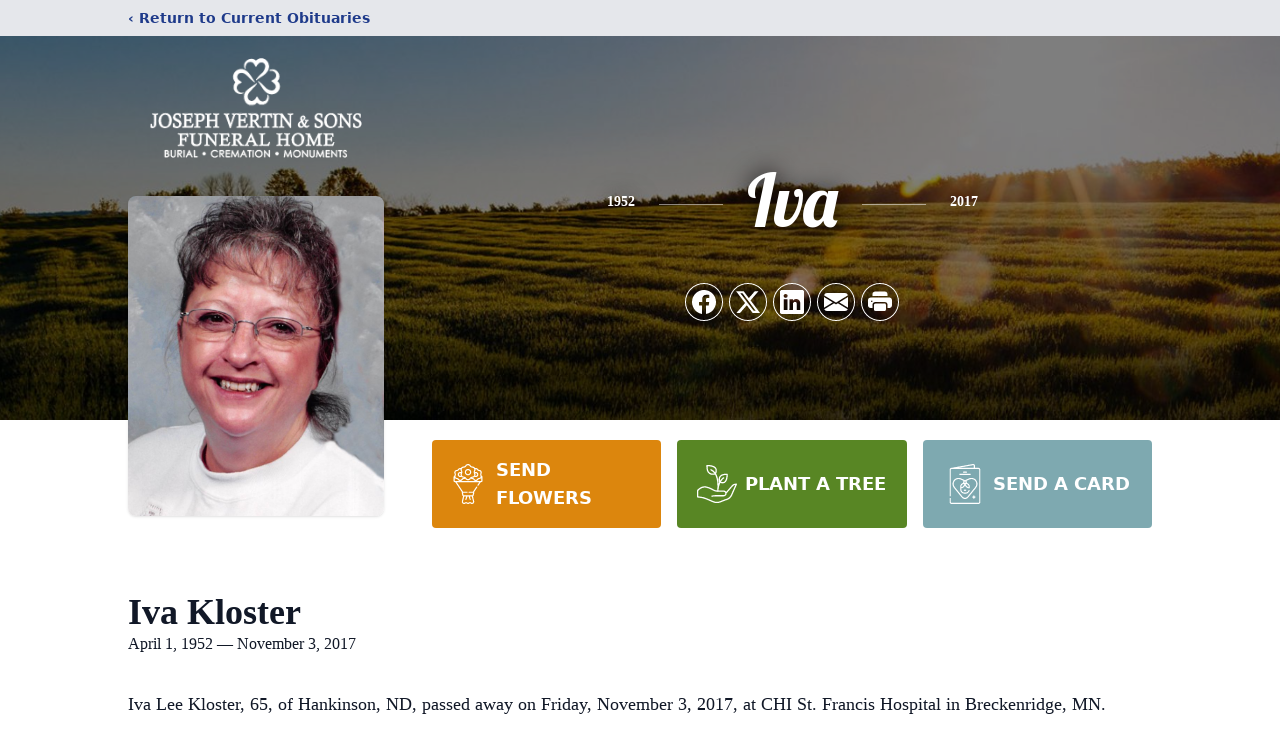

--- FILE ---
content_type: text/html; charset=utf-8
request_url: https://www.google.com/recaptcha/enterprise/anchor?ar=1&k=6Lc7LOUhAAAAAORPqncAVH0G_q2qriKA-gmcwX0s&co=aHR0cHM6Ly93d3cuam9zZXBodmVydGluYW5kc29ucy5jb206NDQz&hl=en&type=image&v=N67nZn4AqZkNcbeMu4prBgzg&theme=light&size=invisible&badge=bottomright&anchor-ms=20000&execute-ms=30000&cb=t0ww1m31s1wx
body_size: 48939
content:
<!DOCTYPE HTML><html dir="ltr" lang="en"><head><meta http-equiv="Content-Type" content="text/html; charset=UTF-8">
<meta http-equiv="X-UA-Compatible" content="IE=edge">
<title>reCAPTCHA</title>
<style type="text/css">
/* cyrillic-ext */
@font-face {
  font-family: 'Roboto';
  font-style: normal;
  font-weight: 400;
  font-stretch: 100%;
  src: url(//fonts.gstatic.com/s/roboto/v48/KFO7CnqEu92Fr1ME7kSn66aGLdTylUAMa3GUBHMdazTgWw.woff2) format('woff2');
  unicode-range: U+0460-052F, U+1C80-1C8A, U+20B4, U+2DE0-2DFF, U+A640-A69F, U+FE2E-FE2F;
}
/* cyrillic */
@font-face {
  font-family: 'Roboto';
  font-style: normal;
  font-weight: 400;
  font-stretch: 100%;
  src: url(//fonts.gstatic.com/s/roboto/v48/KFO7CnqEu92Fr1ME7kSn66aGLdTylUAMa3iUBHMdazTgWw.woff2) format('woff2');
  unicode-range: U+0301, U+0400-045F, U+0490-0491, U+04B0-04B1, U+2116;
}
/* greek-ext */
@font-face {
  font-family: 'Roboto';
  font-style: normal;
  font-weight: 400;
  font-stretch: 100%;
  src: url(//fonts.gstatic.com/s/roboto/v48/KFO7CnqEu92Fr1ME7kSn66aGLdTylUAMa3CUBHMdazTgWw.woff2) format('woff2');
  unicode-range: U+1F00-1FFF;
}
/* greek */
@font-face {
  font-family: 'Roboto';
  font-style: normal;
  font-weight: 400;
  font-stretch: 100%;
  src: url(//fonts.gstatic.com/s/roboto/v48/KFO7CnqEu92Fr1ME7kSn66aGLdTylUAMa3-UBHMdazTgWw.woff2) format('woff2');
  unicode-range: U+0370-0377, U+037A-037F, U+0384-038A, U+038C, U+038E-03A1, U+03A3-03FF;
}
/* math */
@font-face {
  font-family: 'Roboto';
  font-style: normal;
  font-weight: 400;
  font-stretch: 100%;
  src: url(//fonts.gstatic.com/s/roboto/v48/KFO7CnqEu92Fr1ME7kSn66aGLdTylUAMawCUBHMdazTgWw.woff2) format('woff2');
  unicode-range: U+0302-0303, U+0305, U+0307-0308, U+0310, U+0312, U+0315, U+031A, U+0326-0327, U+032C, U+032F-0330, U+0332-0333, U+0338, U+033A, U+0346, U+034D, U+0391-03A1, U+03A3-03A9, U+03B1-03C9, U+03D1, U+03D5-03D6, U+03F0-03F1, U+03F4-03F5, U+2016-2017, U+2034-2038, U+203C, U+2040, U+2043, U+2047, U+2050, U+2057, U+205F, U+2070-2071, U+2074-208E, U+2090-209C, U+20D0-20DC, U+20E1, U+20E5-20EF, U+2100-2112, U+2114-2115, U+2117-2121, U+2123-214F, U+2190, U+2192, U+2194-21AE, U+21B0-21E5, U+21F1-21F2, U+21F4-2211, U+2213-2214, U+2216-22FF, U+2308-230B, U+2310, U+2319, U+231C-2321, U+2336-237A, U+237C, U+2395, U+239B-23B7, U+23D0, U+23DC-23E1, U+2474-2475, U+25AF, U+25B3, U+25B7, U+25BD, U+25C1, U+25CA, U+25CC, U+25FB, U+266D-266F, U+27C0-27FF, U+2900-2AFF, U+2B0E-2B11, U+2B30-2B4C, U+2BFE, U+3030, U+FF5B, U+FF5D, U+1D400-1D7FF, U+1EE00-1EEFF;
}
/* symbols */
@font-face {
  font-family: 'Roboto';
  font-style: normal;
  font-weight: 400;
  font-stretch: 100%;
  src: url(//fonts.gstatic.com/s/roboto/v48/KFO7CnqEu92Fr1ME7kSn66aGLdTylUAMaxKUBHMdazTgWw.woff2) format('woff2');
  unicode-range: U+0001-000C, U+000E-001F, U+007F-009F, U+20DD-20E0, U+20E2-20E4, U+2150-218F, U+2190, U+2192, U+2194-2199, U+21AF, U+21E6-21F0, U+21F3, U+2218-2219, U+2299, U+22C4-22C6, U+2300-243F, U+2440-244A, U+2460-24FF, U+25A0-27BF, U+2800-28FF, U+2921-2922, U+2981, U+29BF, U+29EB, U+2B00-2BFF, U+4DC0-4DFF, U+FFF9-FFFB, U+10140-1018E, U+10190-1019C, U+101A0, U+101D0-101FD, U+102E0-102FB, U+10E60-10E7E, U+1D2C0-1D2D3, U+1D2E0-1D37F, U+1F000-1F0FF, U+1F100-1F1AD, U+1F1E6-1F1FF, U+1F30D-1F30F, U+1F315, U+1F31C, U+1F31E, U+1F320-1F32C, U+1F336, U+1F378, U+1F37D, U+1F382, U+1F393-1F39F, U+1F3A7-1F3A8, U+1F3AC-1F3AF, U+1F3C2, U+1F3C4-1F3C6, U+1F3CA-1F3CE, U+1F3D4-1F3E0, U+1F3ED, U+1F3F1-1F3F3, U+1F3F5-1F3F7, U+1F408, U+1F415, U+1F41F, U+1F426, U+1F43F, U+1F441-1F442, U+1F444, U+1F446-1F449, U+1F44C-1F44E, U+1F453, U+1F46A, U+1F47D, U+1F4A3, U+1F4B0, U+1F4B3, U+1F4B9, U+1F4BB, U+1F4BF, U+1F4C8-1F4CB, U+1F4D6, U+1F4DA, U+1F4DF, U+1F4E3-1F4E6, U+1F4EA-1F4ED, U+1F4F7, U+1F4F9-1F4FB, U+1F4FD-1F4FE, U+1F503, U+1F507-1F50B, U+1F50D, U+1F512-1F513, U+1F53E-1F54A, U+1F54F-1F5FA, U+1F610, U+1F650-1F67F, U+1F687, U+1F68D, U+1F691, U+1F694, U+1F698, U+1F6AD, U+1F6B2, U+1F6B9-1F6BA, U+1F6BC, U+1F6C6-1F6CF, U+1F6D3-1F6D7, U+1F6E0-1F6EA, U+1F6F0-1F6F3, U+1F6F7-1F6FC, U+1F700-1F7FF, U+1F800-1F80B, U+1F810-1F847, U+1F850-1F859, U+1F860-1F887, U+1F890-1F8AD, U+1F8B0-1F8BB, U+1F8C0-1F8C1, U+1F900-1F90B, U+1F93B, U+1F946, U+1F984, U+1F996, U+1F9E9, U+1FA00-1FA6F, U+1FA70-1FA7C, U+1FA80-1FA89, U+1FA8F-1FAC6, U+1FACE-1FADC, U+1FADF-1FAE9, U+1FAF0-1FAF8, U+1FB00-1FBFF;
}
/* vietnamese */
@font-face {
  font-family: 'Roboto';
  font-style: normal;
  font-weight: 400;
  font-stretch: 100%;
  src: url(//fonts.gstatic.com/s/roboto/v48/KFO7CnqEu92Fr1ME7kSn66aGLdTylUAMa3OUBHMdazTgWw.woff2) format('woff2');
  unicode-range: U+0102-0103, U+0110-0111, U+0128-0129, U+0168-0169, U+01A0-01A1, U+01AF-01B0, U+0300-0301, U+0303-0304, U+0308-0309, U+0323, U+0329, U+1EA0-1EF9, U+20AB;
}
/* latin-ext */
@font-face {
  font-family: 'Roboto';
  font-style: normal;
  font-weight: 400;
  font-stretch: 100%;
  src: url(//fonts.gstatic.com/s/roboto/v48/KFO7CnqEu92Fr1ME7kSn66aGLdTylUAMa3KUBHMdazTgWw.woff2) format('woff2');
  unicode-range: U+0100-02BA, U+02BD-02C5, U+02C7-02CC, U+02CE-02D7, U+02DD-02FF, U+0304, U+0308, U+0329, U+1D00-1DBF, U+1E00-1E9F, U+1EF2-1EFF, U+2020, U+20A0-20AB, U+20AD-20C0, U+2113, U+2C60-2C7F, U+A720-A7FF;
}
/* latin */
@font-face {
  font-family: 'Roboto';
  font-style: normal;
  font-weight: 400;
  font-stretch: 100%;
  src: url(//fonts.gstatic.com/s/roboto/v48/KFO7CnqEu92Fr1ME7kSn66aGLdTylUAMa3yUBHMdazQ.woff2) format('woff2');
  unicode-range: U+0000-00FF, U+0131, U+0152-0153, U+02BB-02BC, U+02C6, U+02DA, U+02DC, U+0304, U+0308, U+0329, U+2000-206F, U+20AC, U+2122, U+2191, U+2193, U+2212, U+2215, U+FEFF, U+FFFD;
}
/* cyrillic-ext */
@font-face {
  font-family: 'Roboto';
  font-style: normal;
  font-weight: 500;
  font-stretch: 100%;
  src: url(//fonts.gstatic.com/s/roboto/v48/KFO7CnqEu92Fr1ME7kSn66aGLdTylUAMa3GUBHMdazTgWw.woff2) format('woff2');
  unicode-range: U+0460-052F, U+1C80-1C8A, U+20B4, U+2DE0-2DFF, U+A640-A69F, U+FE2E-FE2F;
}
/* cyrillic */
@font-face {
  font-family: 'Roboto';
  font-style: normal;
  font-weight: 500;
  font-stretch: 100%;
  src: url(//fonts.gstatic.com/s/roboto/v48/KFO7CnqEu92Fr1ME7kSn66aGLdTylUAMa3iUBHMdazTgWw.woff2) format('woff2');
  unicode-range: U+0301, U+0400-045F, U+0490-0491, U+04B0-04B1, U+2116;
}
/* greek-ext */
@font-face {
  font-family: 'Roboto';
  font-style: normal;
  font-weight: 500;
  font-stretch: 100%;
  src: url(//fonts.gstatic.com/s/roboto/v48/KFO7CnqEu92Fr1ME7kSn66aGLdTylUAMa3CUBHMdazTgWw.woff2) format('woff2');
  unicode-range: U+1F00-1FFF;
}
/* greek */
@font-face {
  font-family: 'Roboto';
  font-style: normal;
  font-weight: 500;
  font-stretch: 100%;
  src: url(//fonts.gstatic.com/s/roboto/v48/KFO7CnqEu92Fr1ME7kSn66aGLdTylUAMa3-UBHMdazTgWw.woff2) format('woff2');
  unicode-range: U+0370-0377, U+037A-037F, U+0384-038A, U+038C, U+038E-03A1, U+03A3-03FF;
}
/* math */
@font-face {
  font-family: 'Roboto';
  font-style: normal;
  font-weight: 500;
  font-stretch: 100%;
  src: url(//fonts.gstatic.com/s/roboto/v48/KFO7CnqEu92Fr1ME7kSn66aGLdTylUAMawCUBHMdazTgWw.woff2) format('woff2');
  unicode-range: U+0302-0303, U+0305, U+0307-0308, U+0310, U+0312, U+0315, U+031A, U+0326-0327, U+032C, U+032F-0330, U+0332-0333, U+0338, U+033A, U+0346, U+034D, U+0391-03A1, U+03A3-03A9, U+03B1-03C9, U+03D1, U+03D5-03D6, U+03F0-03F1, U+03F4-03F5, U+2016-2017, U+2034-2038, U+203C, U+2040, U+2043, U+2047, U+2050, U+2057, U+205F, U+2070-2071, U+2074-208E, U+2090-209C, U+20D0-20DC, U+20E1, U+20E5-20EF, U+2100-2112, U+2114-2115, U+2117-2121, U+2123-214F, U+2190, U+2192, U+2194-21AE, U+21B0-21E5, U+21F1-21F2, U+21F4-2211, U+2213-2214, U+2216-22FF, U+2308-230B, U+2310, U+2319, U+231C-2321, U+2336-237A, U+237C, U+2395, U+239B-23B7, U+23D0, U+23DC-23E1, U+2474-2475, U+25AF, U+25B3, U+25B7, U+25BD, U+25C1, U+25CA, U+25CC, U+25FB, U+266D-266F, U+27C0-27FF, U+2900-2AFF, U+2B0E-2B11, U+2B30-2B4C, U+2BFE, U+3030, U+FF5B, U+FF5D, U+1D400-1D7FF, U+1EE00-1EEFF;
}
/* symbols */
@font-face {
  font-family: 'Roboto';
  font-style: normal;
  font-weight: 500;
  font-stretch: 100%;
  src: url(//fonts.gstatic.com/s/roboto/v48/KFO7CnqEu92Fr1ME7kSn66aGLdTylUAMaxKUBHMdazTgWw.woff2) format('woff2');
  unicode-range: U+0001-000C, U+000E-001F, U+007F-009F, U+20DD-20E0, U+20E2-20E4, U+2150-218F, U+2190, U+2192, U+2194-2199, U+21AF, U+21E6-21F0, U+21F3, U+2218-2219, U+2299, U+22C4-22C6, U+2300-243F, U+2440-244A, U+2460-24FF, U+25A0-27BF, U+2800-28FF, U+2921-2922, U+2981, U+29BF, U+29EB, U+2B00-2BFF, U+4DC0-4DFF, U+FFF9-FFFB, U+10140-1018E, U+10190-1019C, U+101A0, U+101D0-101FD, U+102E0-102FB, U+10E60-10E7E, U+1D2C0-1D2D3, U+1D2E0-1D37F, U+1F000-1F0FF, U+1F100-1F1AD, U+1F1E6-1F1FF, U+1F30D-1F30F, U+1F315, U+1F31C, U+1F31E, U+1F320-1F32C, U+1F336, U+1F378, U+1F37D, U+1F382, U+1F393-1F39F, U+1F3A7-1F3A8, U+1F3AC-1F3AF, U+1F3C2, U+1F3C4-1F3C6, U+1F3CA-1F3CE, U+1F3D4-1F3E0, U+1F3ED, U+1F3F1-1F3F3, U+1F3F5-1F3F7, U+1F408, U+1F415, U+1F41F, U+1F426, U+1F43F, U+1F441-1F442, U+1F444, U+1F446-1F449, U+1F44C-1F44E, U+1F453, U+1F46A, U+1F47D, U+1F4A3, U+1F4B0, U+1F4B3, U+1F4B9, U+1F4BB, U+1F4BF, U+1F4C8-1F4CB, U+1F4D6, U+1F4DA, U+1F4DF, U+1F4E3-1F4E6, U+1F4EA-1F4ED, U+1F4F7, U+1F4F9-1F4FB, U+1F4FD-1F4FE, U+1F503, U+1F507-1F50B, U+1F50D, U+1F512-1F513, U+1F53E-1F54A, U+1F54F-1F5FA, U+1F610, U+1F650-1F67F, U+1F687, U+1F68D, U+1F691, U+1F694, U+1F698, U+1F6AD, U+1F6B2, U+1F6B9-1F6BA, U+1F6BC, U+1F6C6-1F6CF, U+1F6D3-1F6D7, U+1F6E0-1F6EA, U+1F6F0-1F6F3, U+1F6F7-1F6FC, U+1F700-1F7FF, U+1F800-1F80B, U+1F810-1F847, U+1F850-1F859, U+1F860-1F887, U+1F890-1F8AD, U+1F8B0-1F8BB, U+1F8C0-1F8C1, U+1F900-1F90B, U+1F93B, U+1F946, U+1F984, U+1F996, U+1F9E9, U+1FA00-1FA6F, U+1FA70-1FA7C, U+1FA80-1FA89, U+1FA8F-1FAC6, U+1FACE-1FADC, U+1FADF-1FAE9, U+1FAF0-1FAF8, U+1FB00-1FBFF;
}
/* vietnamese */
@font-face {
  font-family: 'Roboto';
  font-style: normal;
  font-weight: 500;
  font-stretch: 100%;
  src: url(//fonts.gstatic.com/s/roboto/v48/KFO7CnqEu92Fr1ME7kSn66aGLdTylUAMa3OUBHMdazTgWw.woff2) format('woff2');
  unicode-range: U+0102-0103, U+0110-0111, U+0128-0129, U+0168-0169, U+01A0-01A1, U+01AF-01B0, U+0300-0301, U+0303-0304, U+0308-0309, U+0323, U+0329, U+1EA0-1EF9, U+20AB;
}
/* latin-ext */
@font-face {
  font-family: 'Roboto';
  font-style: normal;
  font-weight: 500;
  font-stretch: 100%;
  src: url(//fonts.gstatic.com/s/roboto/v48/KFO7CnqEu92Fr1ME7kSn66aGLdTylUAMa3KUBHMdazTgWw.woff2) format('woff2');
  unicode-range: U+0100-02BA, U+02BD-02C5, U+02C7-02CC, U+02CE-02D7, U+02DD-02FF, U+0304, U+0308, U+0329, U+1D00-1DBF, U+1E00-1E9F, U+1EF2-1EFF, U+2020, U+20A0-20AB, U+20AD-20C0, U+2113, U+2C60-2C7F, U+A720-A7FF;
}
/* latin */
@font-face {
  font-family: 'Roboto';
  font-style: normal;
  font-weight: 500;
  font-stretch: 100%;
  src: url(//fonts.gstatic.com/s/roboto/v48/KFO7CnqEu92Fr1ME7kSn66aGLdTylUAMa3yUBHMdazQ.woff2) format('woff2');
  unicode-range: U+0000-00FF, U+0131, U+0152-0153, U+02BB-02BC, U+02C6, U+02DA, U+02DC, U+0304, U+0308, U+0329, U+2000-206F, U+20AC, U+2122, U+2191, U+2193, U+2212, U+2215, U+FEFF, U+FFFD;
}
/* cyrillic-ext */
@font-face {
  font-family: 'Roboto';
  font-style: normal;
  font-weight: 900;
  font-stretch: 100%;
  src: url(//fonts.gstatic.com/s/roboto/v48/KFO7CnqEu92Fr1ME7kSn66aGLdTylUAMa3GUBHMdazTgWw.woff2) format('woff2');
  unicode-range: U+0460-052F, U+1C80-1C8A, U+20B4, U+2DE0-2DFF, U+A640-A69F, U+FE2E-FE2F;
}
/* cyrillic */
@font-face {
  font-family: 'Roboto';
  font-style: normal;
  font-weight: 900;
  font-stretch: 100%;
  src: url(//fonts.gstatic.com/s/roboto/v48/KFO7CnqEu92Fr1ME7kSn66aGLdTylUAMa3iUBHMdazTgWw.woff2) format('woff2');
  unicode-range: U+0301, U+0400-045F, U+0490-0491, U+04B0-04B1, U+2116;
}
/* greek-ext */
@font-face {
  font-family: 'Roboto';
  font-style: normal;
  font-weight: 900;
  font-stretch: 100%;
  src: url(//fonts.gstatic.com/s/roboto/v48/KFO7CnqEu92Fr1ME7kSn66aGLdTylUAMa3CUBHMdazTgWw.woff2) format('woff2');
  unicode-range: U+1F00-1FFF;
}
/* greek */
@font-face {
  font-family: 'Roboto';
  font-style: normal;
  font-weight: 900;
  font-stretch: 100%;
  src: url(//fonts.gstatic.com/s/roboto/v48/KFO7CnqEu92Fr1ME7kSn66aGLdTylUAMa3-UBHMdazTgWw.woff2) format('woff2');
  unicode-range: U+0370-0377, U+037A-037F, U+0384-038A, U+038C, U+038E-03A1, U+03A3-03FF;
}
/* math */
@font-face {
  font-family: 'Roboto';
  font-style: normal;
  font-weight: 900;
  font-stretch: 100%;
  src: url(//fonts.gstatic.com/s/roboto/v48/KFO7CnqEu92Fr1ME7kSn66aGLdTylUAMawCUBHMdazTgWw.woff2) format('woff2');
  unicode-range: U+0302-0303, U+0305, U+0307-0308, U+0310, U+0312, U+0315, U+031A, U+0326-0327, U+032C, U+032F-0330, U+0332-0333, U+0338, U+033A, U+0346, U+034D, U+0391-03A1, U+03A3-03A9, U+03B1-03C9, U+03D1, U+03D5-03D6, U+03F0-03F1, U+03F4-03F5, U+2016-2017, U+2034-2038, U+203C, U+2040, U+2043, U+2047, U+2050, U+2057, U+205F, U+2070-2071, U+2074-208E, U+2090-209C, U+20D0-20DC, U+20E1, U+20E5-20EF, U+2100-2112, U+2114-2115, U+2117-2121, U+2123-214F, U+2190, U+2192, U+2194-21AE, U+21B0-21E5, U+21F1-21F2, U+21F4-2211, U+2213-2214, U+2216-22FF, U+2308-230B, U+2310, U+2319, U+231C-2321, U+2336-237A, U+237C, U+2395, U+239B-23B7, U+23D0, U+23DC-23E1, U+2474-2475, U+25AF, U+25B3, U+25B7, U+25BD, U+25C1, U+25CA, U+25CC, U+25FB, U+266D-266F, U+27C0-27FF, U+2900-2AFF, U+2B0E-2B11, U+2B30-2B4C, U+2BFE, U+3030, U+FF5B, U+FF5D, U+1D400-1D7FF, U+1EE00-1EEFF;
}
/* symbols */
@font-face {
  font-family: 'Roboto';
  font-style: normal;
  font-weight: 900;
  font-stretch: 100%;
  src: url(//fonts.gstatic.com/s/roboto/v48/KFO7CnqEu92Fr1ME7kSn66aGLdTylUAMaxKUBHMdazTgWw.woff2) format('woff2');
  unicode-range: U+0001-000C, U+000E-001F, U+007F-009F, U+20DD-20E0, U+20E2-20E4, U+2150-218F, U+2190, U+2192, U+2194-2199, U+21AF, U+21E6-21F0, U+21F3, U+2218-2219, U+2299, U+22C4-22C6, U+2300-243F, U+2440-244A, U+2460-24FF, U+25A0-27BF, U+2800-28FF, U+2921-2922, U+2981, U+29BF, U+29EB, U+2B00-2BFF, U+4DC0-4DFF, U+FFF9-FFFB, U+10140-1018E, U+10190-1019C, U+101A0, U+101D0-101FD, U+102E0-102FB, U+10E60-10E7E, U+1D2C0-1D2D3, U+1D2E0-1D37F, U+1F000-1F0FF, U+1F100-1F1AD, U+1F1E6-1F1FF, U+1F30D-1F30F, U+1F315, U+1F31C, U+1F31E, U+1F320-1F32C, U+1F336, U+1F378, U+1F37D, U+1F382, U+1F393-1F39F, U+1F3A7-1F3A8, U+1F3AC-1F3AF, U+1F3C2, U+1F3C4-1F3C6, U+1F3CA-1F3CE, U+1F3D4-1F3E0, U+1F3ED, U+1F3F1-1F3F3, U+1F3F5-1F3F7, U+1F408, U+1F415, U+1F41F, U+1F426, U+1F43F, U+1F441-1F442, U+1F444, U+1F446-1F449, U+1F44C-1F44E, U+1F453, U+1F46A, U+1F47D, U+1F4A3, U+1F4B0, U+1F4B3, U+1F4B9, U+1F4BB, U+1F4BF, U+1F4C8-1F4CB, U+1F4D6, U+1F4DA, U+1F4DF, U+1F4E3-1F4E6, U+1F4EA-1F4ED, U+1F4F7, U+1F4F9-1F4FB, U+1F4FD-1F4FE, U+1F503, U+1F507-1F50B, U+1F50D, U+1F512-1F513, U+1F53E-1F54A, U+1F54F-1F5FA, U+1F610, U+1F650-1F67F, U+1F687, U+1F68D, U+1F691, U+1F694, U+1F698, U+1F6AD, U+1F6B2, U+1F6B9-1F6BA, U+1F6BC, U+1F6C6-1F6CF, U+1F6D3-1F6D7, U+1F6E0-1F6EA, U+1F6F0-1F6F3, U+1F6F7-1F6FC, U+1F700-1F7FF, U+1F800-1F80B, U+1F810-1F847, U+1F850-1F859, U+1F860-1F887, U+1F890-1F8AD, U+1F8B0-1F8BB, U+1F8C0-1F8C1, U+1F900-1F90B, U+1F93B, U+1F946, U+1F984, U+1F996, U+1F9E9, U+1FA00-1FA6F, U+1FA70-1FA7C, U+1FA80-1FA89, U+1FA8F-1FAC6, U+1FACE-1FADC, U+1FADF-1FAE9, U+1FAF0-1FAF8, U+1FB00-1FBFF;
}
/* vietnamese */
@font-face {
  font-family: 'Roboto';
  font-style: normal;
  font-weight: 900;
  font-stretch: 100%;
  src: url(//fonts.gstatic.com/s/roboto/v48/KFO7CnqEu92Fr1ME7kSn66aGLdTylUAMa3OUBHMdazTgWw.woff2) format('woff2');
  unicode-range: U+0102-0103, U+0110-0111, U+0128-0129, U+0168-0169, U+01A0-01A1, U+01AF-01B0, U+0300-0301, U+0303-0304, U+0308-0309, U+0323, U+0329, U+1EA0-1EF9, U+20AB;
}
/* latin-ext */
@font-face {
  font-family: 'Roboto';
  font-style: normal;
  font-weight: 900;
  font-stretch: 100%;
  src: url(//fonts.gstatic.com/s/roboto/v48/KFO7CnqEu92Fr1ME7kSn66aGLdTylUAMa3KUBHMdazTgWw.woff2) format('woff2');
  unicode-range: U+0100-02BA, U+02BD-02C5, U+02C7-02CC, U+02CE-02D7, U+02DD-02FF, U+0304, U+0308, U+0329, U+1D00-1DBF, U+1E00-1E9F, U+1EF2-1EFF, U+2020, U+20A0-20AB, U+20AD-20C0, U+2113, U+2C60-2C7F, U+A720-A7FF;
}
/* latin */
@font-face {
  font-family: 'Roboto';
  font-style: normal;
  font-weight: 900;
  font-stretch: 100%;
  src: url(//fonts.gstatic.com/s/roboto/v48/KFO7CnqEu92Fr1ME7kSn66aGLdTylUAMa3yUBHMdazQ.woff2) format('woff2');
  unicode-range: U+0000-00FF, U+0131, U+0152-0153, U+02BB-02BC, U+02C6, U+02DA, U+02DC, U+0304, U+0308, U+0329, U+2000-206F, U+20AC, U+2122, U+2191, U+2193, U+2212, U+2215, U+FEFF, U+FFFD;
}

</style>
<link rel="stylesheet" type="text/css" href="https://www.gstatic.com/recaptcha/releases/N67nZn4AqZkNcbeMu4prBgzg/styles__ltr.css">
<script nonce="GfK85TcBK3XpbCsgyAhXng" type="text/javascript">window['__recaptcha_api'] = 'https://www.google.com/recaptcha/enterprise/';</script>
<script type="text/javascript" src="https://www.gstatic.com/recaptcha/releases/N67nZn4AqZkNcbeMu4prBgzg/recaptcha__en.js" nonce="GfK85TcBK3XpbCsgyAhXng">
      
    </script></head>
<body><div id="rc-anchor-alert" class="rc-anchor-alert"></div>
<input type="hidden" id="recaptcha-token" value="[base64]">
<script type="text/javascript" nonce="GfK85TcBK3XpbCsgyAhXng">
      recaptcha.anchor.Main.init("[\x22ainput\x22,[\x22bgdata\x22,\x22\x22,\[base64]/[base64]/MjU1Ong/[base64]/[base64]/[base64]/[base64]/[base64]/[base64]/[base64]/[base64]/[base64]/[base64]/[base64]/[base64]/[base64]/[base64]/[base64]\\u003d\x22,\[base64]\x22,\x22w7VaAsO/eWLCvFd9w4wiHGZiMUzCusKmwoYeZMOBw77Dq8Oww6BFVzBLKsOsw6BWw4FVAgQaT3zCs8KYFEzDusO6w5QnCCjDgMKLwq3CvGPDnQfDl8KIfnnDsg0sDlbDosOKwofClcKhR8OxD09OwpE4w6/CqcOow7PDsRQPZXFsOw1Fw6VJwpI/w58KRMKEwqxNwqYmwr7CssODEsK9EC9vfj7DjsO9w6k/EMKDwpwuXsK6wp93GcOVBMOfb8O5D8K8wrrDjy3DnsKNVFdKf8ODw41Wwr/Cv2hkX8KFwoI+JxPCuQ45MBIuWT7DnMK8w7zChnfCrMKFw40Uw78cwq4bLcOPwr8Ew5MHw6nDqkRGK8KTw58Ew5kcwozCskEPHWbCu8O9bTMbw7XCvsOIwovCskvDtcKQCnAdMEAswrgswpbDpA/[base64]/Cg8Oew6fDv37DvMKFSRYRTsKewo/[base64]/DqEDDmFHCosOIw5DDvMKdIsOXHsKvw6Z9NsKCwp0Ew5bCr8KiWMO/wpbDkl1TwrLDsRkww5drwqvCqhYzwoDDp8OVw65UCsKmb8OxayLCtQBeb34lIcOnY8Kzw4wvP0HDtxLCjXvDk8OPwqTDmQ8swpjDunvCgAfCucKDAcO7fcKVwpzDpcO/[base64]/UldNQsOnwr8ewrDCknEgRk/Clihwwp/DjcOTw7U4wqfCoHV4UcK2Y8KxeVUEwoApw7/DpcOgP8OYw5Exw5JCe8Kyw6sxdSJQCMKsF8K4w4XDh8OLdcO8bG/DrkRJAnwCe1Bbwp7Cg8OfIcKqFcO6w6TDmTTDkVPDjitrwolEw4TDgDggER1GYMKkaidLw7zCt3fCjcKAw5xSwrbCq8K8wovCkcOIw7knwrHCnGZkw7HCtcK6w4LClcOcw5zDnyYiwpF2w6/DpMOtwqjDjx7DjcOvwqVyIhQrLkbDhFplRz7DtTTDnAxgW8K/wovDmTXCv24VCMKqw6h7OMKdMC/CmsK/wohgBMOyIivCgcObwo3DmcOJwqnDi13CsGUufDk3w5TDnsOML8K7MmNcK8OBw4Rew4DCsMOIwrfDrcO4wrHDvsKhOG/Cn3Qqwp9xw7HDhMKobivCkSVEwqU3w4DDj8OMw7/Cq2YUwqTCpS4lwo5eLADCisK9w5DCjcO1JgFlbXJDwoTCisOMKV/[base64]/[base64]/w4hBw4obMV4TBkksHnrCnsK2TMKRcBAUJMOSwpgVQMOYwqxkRMKuDw5ZwqNwJ8O/wo/CnMO3SjlpwrROw4nCuznCgsKCw6ZYHxDCtsKZw6zCgxBGDsK7wpXDukjDoMKrw5EJw65dFkfCjsKDw77DlyLClsKnXcOzAilewozCkhM3Tg4cwoVyw4DCqcO/[base64]/CgsOeKSjCucK6w4gTwqbDmsOPOsO3w4zCv8KGwpDCpMOIw77CtcOwWcOPw6jDkG1mJUjCuMKiw4HDv8OXFhs8M8K6J0lDwqQewrrDlsOWwo3CvlTCpREOw5l0K8KpJsOvWMKkwow8wrXDnm0vw6luw4vCksKRwr00w6JLwpTDtsKJABQBwrdVHsKdaMORJ8O/bCrDvw8iEMORw5jCiMOFwp0Uwo4awpBiwpZswp09ZV7ClgNCfHnCg8KhwpIQO8Owwr81w6rCiiDCjS5Aw5HCh8Oiwr88w6EzCMOpwr0+IUwQTcKPBlbDm0XCosOowqo9wptmwq/[base64]/CjsOpLcKpRsKwOWUEw7bChS4ueBsAwrTCvzDCvMKzw5LDsSrCusOQCQvCoMKENMKawqzDsnQyR8KFA8OhecKzOsOHw7nCkH3Ck8KiV2UGwpZHJcOoSFEBCMKgCMOww6vDpMOkw4zCn8OnEMOEXQ98w6TCp8Khw41IwpfDlkfCisK/wrvCqmbCphHDtnh3w7vDtWlqw57CiTDDk3M1wqXDsTTDicOwbgXCiMOmwql3KsKaO3wsH8Kfw6pGw6XDh8Kpw6PCqhAAaMOHw5fDmsOIwq17wqc3BMK5dw/Dh0nDisONwrvCgcK6woR9wp/DuDXCnAvCi8KYw7JOaEQffXvCiFDCiF7DssKFwqzCjsO/[base64]/CiMOWQsK8wpPDh8Ohw6EiPh3DlMO5X8K/w4ICD8O9w5dhwoTChcKgZ8ONw6UswqwLecOFZ27CrsOxwolVwojCpMK6w7/Cg8O7CRDDtsKnJhnClV7CqwzCpMKOw6poQsOgSnprMwlqE14sw4HCnScCw5TDmE/DhcOewqEww7rCtG4RCRvDiEQ8U2vDozASw5g/WijDpMOuw6jCrRxxwrc5w4TDtMOdwqHCsVzDscORwrxQw6HCvMOjbcK3Ej82w5kZI8K1W8KvYC8dacKmwr3DsRHDuVVVw6pcLMKfwrPDt8Ocw6JLXcOIw43Dh37Ctmsye1YXwqVbXHzDqsKBw7tPdhxeZkUvwr5mw5wiB8KPHBFBw6EdwrpEBh/DjMOHw4JkwoHCkRxERMOhOl86ScOpw4nDjsO/[base64]/CqBcdSsKjL8K/XcO2wr/Dq0RGB8OCwoTCm8K8wo7Ct8KUw4/DtV1WwoIZPjLClMKJw4p+FsK0bmhlw7V5a8Oiw43CpWURwr3CqGbDnsOcw6QXCRHDq8K/wroxGjTDl8O6MsOLVsONw4IKw6gldxLDkcK6BcOtP8OuBGHDq1sHw5nCqcOCNEDCt2zCsShCw6zCgS4fecOvPsObwojCsVg1wpXDhk3Ds33CqGLDtE/CsDbDhcOOwowLQcK1InfDqhXCoMOiXcKPflfDlX/CimbDmgXChsOHBy14wrdewq3DmsKmw7XCt0bCp8O/wrbCisO/ZTDCtQfDicOWCsKrXMOnXsKOXsKDw7/[base64]/[base64]/[base64]/DjMK5W8O/wq5LJMOoFDLDoMK0wrLCr3LCmUg5wrp5LipgRlY2w5lEwojCqUZiHcKgw6RLcMK/[base64]/CqiNhw4QIwq/[base64]/CugbDsMK6MXQlwo0Ow7IFwqNFw4BZHsKEYMK4R8Oxw5Qnw7M5wr/DqWlnwo93wqnCjyHCgBsCZRskw6NbKMKtwpzCgsOgwpzDhsKew7M1wqg9w4Jsw6EWw4/CqHjCqsKSDsKeSmglV8O2wolHb8K2MyJ6U8OQdVrClk8vwqVmE8KGEGPDogzCqMKKRcODw4TDuGDDlw7DrwFfHsOvw4zCiUtbHH/Cu8KuNMKVw4wvw7cjw7jCu8KMNlgmCXtaNsKIRMO6LcOvDcOeTCl7UyI3wo87JcOZaMOWPcKjwqbChsK7wqIzwrnCnEtgw54GwobCi8KISsOUGn8kw5vCokEIJkReU1Ebw4F2MsOiw5TDmT/DulzCuUEWJMOEIMORw5bDk8KwQDTDpMK8Z1bDi8O8McOPMgAwHMORwpPDt8KewrrCp2bDssOZFcKCw5LDs8K3PcKdGsK1w5h1E2NEw5DCsXfCnsOuTmbDkl7CtU8/w6bDlDVpAsKuwpDCoUXCiBFpw68Cwq/ChW3CnATCj3bDnMKPTMOdw4FQWMOSEnrDlMO8w43DlVwoLMKTwpzDqWnDjWtiBsOEd3jDj8OKQS7DsiPDn8KTH8O7wohJETvCrQvClToBw6zDqEPCksOCw7ERVRJ0RyRochoQCMOhwoghf0zClMOuw5XDg8OcwrHDu2TDucKkw7zDr8Ofw7U0S1/DgkQEw6HDusOQAsOCw7vDvz/Cmn46w74Pw5xIW8Otw43Cs8O9UylBJj3DnxB4wrTDm8KqwqgnS1PClRM7w4B4GMODwpLCmkcmw4lIB8OkwowNwrsQdygSwo4tKEQxUgrDl8OOw6RowojCsh5JW8Ksa8OFw6RDGCLDnggSw712R8OTwqEKHHvDkMO3wqcMdSwNwo3ClHoNKUVawqY/TsO6d8O4aSFdbMKkehHDrCrDvBwMAyZjecO0w4/Cuk9Hw4YoPUktwoFdSWnCmSbCnsOjQVliSMOAXcOswpswwobCicKxPkBCw5/CjnhuwphHDMOfcBwSQyQKXcKmw6/Di8OZwqfDicOGw6tTw4dEQjrCp8KEc3jCuQhtwoc6S8K7wr7CtMKFw7zDlMOiw74zwpYFw67DhcKYK8O+wrnDjEpoZGDCmMOcw6Raw5EkwrIwwqnDrGESQzhIAVpudcO/[base64]/CoyPDqsO1w5fDgQQUw6RHw5PDq8KwM1EOGMOJHMKLWcOkwrwkw5oEL3rDvnQrUMKuwrIqwp/Ds3fChj3DtTzCnsOXwpDCjMOQVxM7U8OFw7HDiMODw4zCo8OmDF/[base64]/CoVHChH5Pw7LDusK5EHrCtl0ILELCtsKLKMO3wpdDw7DDrsO3eRoPecKaM2l9FcO5CnTDryp8woXDsGJGwqTDiR3CnzBGwrwJwpDCpsKlw5LCr1B9KsKRAsKOVSkGWjvDgT/[base64]/Dmn7DiSNew4zDs0jDkGrCocOdw4bDtCkoUVjDm8Otw6RVwrt8DsKcEg7CmsKjwrbDiDssG1HDvcOdw7VVPAPCq8OCwolnw7jDqMOyU3s/b8K/w51twpzDlsO4AMKkwqTCuMKxw6QaRjtCwo3Ckw7CqsKEwq7CrcKLOMOWwrXCnBpYw73ClVcwwpjCt3QDwqItwprChV0ywrNkw5vCsMOPJh3DtV3DnhzCoFpHw7fDjBbDiCLDh3/[base64]/HcKnYsOkdE19w4TDksO9woDCmMOnJ8Oww6fDvsOuRsK6ElDCowvCp07CsGLDo8Otwr3Dg8Osw4fCixIePTUtSMKbw67Cgid/wqdtZyLDlDXDs8O8wobCgwzDiAfCv8OTw6XDtMK5w73DsyEqbcOubcKmPSvCiyfCvUTClcOAVhnDrhkNwqUOw67CmMKgVw98wppjw5vConHCmUzDojrCu8OtY1jDsDI4FhgMw4BXwoHCs8Olek16w4g4NE8aPw4JGyDCvcKswovDmXjDkWdyNx9rwqPDgGvDkSbDn8K/[base64]/wrPCpnAhIMOlHcKvKAAnOGjCl8OGw4DCicKIw6lMw5LDsMO8dRIwwo/CjH/[base64]/CiMOeHsO9bkN5w7LDmSglwp08U8KQIRDDssKFw4B+wr3CscOECcKgw5cCacKZY8OAwqQhwoRcwrrCtsK6wqMwwrTCssKHwrbCnsKbGsOvw7IsTl9VecKHSz3CgmzCvy7Dq8OgfnYNwodnw7knw6LCiQ0ew4fDp8Ktwo8YRcOrwqHCsRc3wrAmUV/[base64]/CsGJfU8KEw7tkUMOaw5pVwrJiJW1HwqDCl8OTwrI3SsO1w4vClzcbQsOiw7A3BsK8wqRmCcO/[base64]/CsU5pw6Ymw7EQw5zCqsOXwplHPVEoPlJxHGLCkz3CqcKHwoVNw6FhGsOtwqxnRR5Yw74Kw43Dv8KJwppuBnfDocKwPMOCbMK6w4LClcO0HmbDmiIrZMKQYMOFw5DCo3ogHD0nE8KaQsKjH8KOwoppwq3CsMKBBArCpcKjwpVkwqkTw4/Cqk4gw7UCOxoxw5/Cl0AoIH84w7HDgmUmZkjDu8O+YjDDv8Oew5Y+w65NWMObci5JesOTIFl6w4pzwrs3w6jDmMOpwp4mLQ5wwpRUb8OlwqTCmlxAVSNNw64MClrCtMKywqtgwq4nwqHDnMK0wr0TwphCwobDisK/[base64]/DlMOKZcORJ8Knw6LCtsKOHDZNw6XCtRBzwrJCDMKAbcKtwoLCoFDCscO0bsK7wqxBfTHDlsOuw51Lw7kyw5vCmsOzbcK5fSpTSsO9w6jCu8ONwrsddsOkw4TClMKrTHJsQ8KLw4wzwpQYb8OWw7QDw4A0XMOvwpkAwoM8KMOEwrgRw5bDsy/[base64]/[base64]/Cn8KJZS9teTwPQcKRw67CocKKw7TCsn7DnBHCmcKcw6HCvwtvRcKqOMKkVG8MU8O3wqRhwpcZRirDpsOMfhRsBsKAw6bCgTRpw5drKnFgGgrCtD/ChcKDw7PCtMOyPAfCkcKiw6bDrsOpEDl8P2fCssOLcnrCqwsNwpwHw6xeNynDuMOHw4hbGHF/JsKMw7Z8I8K4w6xMNU5bDT/Dm1ghVMOqwq1pwr3CoWTCg8Owwp5iV8KeSlBMAF0Jwp7DpMOKeMKww4jDgyV2TG/ChmI2wp93w7fCmGFCDytuwoTCiS4dcncNDsOkQcO2w5c/w4jDvQjDo21Aw57DnykLw7PCgg0wL8OMw7t6w6vDgcOow6DClsKRHcOYw6LDvV5cw7R4w5A7AMKjcMKwwpU2UsOrwqI3wrADfsKRw542SGnDsMOPwpEgw74jQcK6KsOFwrTCksKFWDN9fg/CvQPCgQbCisKkHMOBw4DCrcOTMFUcOgnCkFkREQtvKsKiw74ewo8UREUlPsO3wqE2b8O9wo5ufcOkw5A/w47CgzvCpTlTG8O8wp/CvMKlw5fDrcOJw4jDl8K3w57CqsKhw452w6hsM8OOaMK2w512w6fCri1xKgs1I8OhSxJqYsKBHQ7DtiRJC1cEwq/CtMOMw5jCiMKORsOrTMKCXFpgw7olwoPDnGRhasOfAgLDtVrCrMOxGyrCiMOXJsKVYlxcOsOffsOKGmfChQ1rwoluwqkzR8OxwpXCqcKcwpnDucOiw5Ibwpdrw5nCgEPCvsOFwpnCrBLCvsOiwpFWdcK3SirCj8ONLMOoRsKiwpHCkC/CgsKHbMKvJUgdw6DDrcKQw48cHMKWw6DCug/DncKbPcKYw7p1w7LCs8KCwobCsAcnw6c4w77DgsOiC8KIw73CkMKHT8O5FBd/w4Blwq9awqPDuBvCrcOaDw4Yw4/DucKjDSYow4DCl8OHw7IPwrXDuMO1wpnDtUxibHbClAYPwq7Dt8OKESrChsO9SsK3PMOJwrrDmxduwrfCnhAFE1/DpsOPd3lVZBFfwrpyw51yDMKxdcK4bX8GHynDqcKJfQwQwowPwrVkOcOna3Bowr/DliRxw4XCukVUwqjCrMKeaxcAcEkcLyUUw5/DocOKwqsbwrrDrWbCnMK7ZcK2AGvDvcK4PsKOw4HCjjHClcO0dMOrSk/[base64]/CncK3w6BLGcKHdUDDpcO2w4XCsg3CscOtwofDt8KsZ8OnOBTCmsK9w5/[base64]/CjG4YK8KoMmnCgsKjw4dDwohxw7khwoPDh8Kqw43CgELDon9ZGsOBTGJpQELDp1N4wqPCgRHCrsOPBh8ew5A7FVpSw5vDiMOKGFfCn20BT8K+dcKKUcKlN8Otw4xww6TCrHojIjLCg1/Duk/Csl1kb8Kjw7dGB8O8PmYuw4zDlMK7OAZNU8O/e8KFwrbCtnzDljgCHEVRwqXCmkXDi2TDrHBXOUZGw5XCpBLDpMOkw5xyw7ZtciQow5o9TmV2KMOewow6w4sbw7RZwq/DisKuw7zDhDLDvyXDssKoax9xXyDCh8ORwqXCl3jDvDcMQybDjcKoXMOxw69qS8KAw7TCs8KbIMKoTcOvwrEpw7Jdw7hfwp3CjkvCiXQeZcKnw6ZSw5I/K1JIwqIjwrTDocKuwrPDsE98R8K7w4nCq09KwpXDvcO/RsOfSnPDvS/[base64]/DswlGYw1HNV3Dq8O0O3bDpMKlXsKOJWNNNsKcw69fQ8KUw7YYwqfCnx7CpcKQaWLClg/DsFbDnMKJw5hwasOXwqDDtMORa8Ofw5nDnsOvwolFw4vDn8OFJysew5DDl1oiPFLCpsOZJsKjGSYLTsKpNsKyU1Zqw7sDAh7CgkjDrAjCjMOcO8OcDMOIw5pILRNxw59ATMOmczIuA2/CrcK1wrAXSDlywoV3w6PDvjXDksKjw4HDhGZjIzklRFESw7BxwpV5w4sBA8O/[base64]/DmcOod8KhS8OLw6klw4HDsQzDnUpySsKzXcOnUlRXPsKjYsOewr4RMMOfdmLDjsKBw6PDkMKKZ0HDjE4SYcKuMgjDjMO1wpRfw6ZsMBYMRsKne8K6w6fCuMKTw67Ck8O0w4nCqWTCtsKZw4AHQx7CvELDosKgasO7wr/DgHAawrbDnyoUw6nDh1rDiVY7ZcOgw5Eiw5RuwoDCoMKxwoXDpmsnSX3DqsOGXBp8PsKrwrQgVT/DicOKw6XChkZpw4U/Pl43w4Rdw5nCo8OXw6wIwo7CpsO5wpAxwrY9w6ZjMRzDiBxYY0MHw7wxenZwGsOowqbDug5xbXY3wpzDncKANgo/EENawq/Dn8KDwrbCrsOawqw7w5HDj8Ofwo0MecKdw7zDmcK6wrLDin5Cw5nChsKud8O7GcKaw4DCpsO9U8KtLypDS0nDtAoMwrE9wp7DnA7DlRvChsKJw4HDiHDCssO3Qg7CqSZKwqN8F8KXOQfDg1zCoWZPBsOnBCPCjxFuw77DlQcNw6/Csg/Du2VzwoJcLR0YwoMGwoRnRTLDhHt/XcO7w7UNw7XDg8KfAsOwTcKBw4LCkMOgcm51wqLDgcO3w6htw4HDsGbCmcOswoxdwr5tw7nDl8O/[base64]/EWvDvR51NFllw5lQYMKxd2PDu2nDkExvUkPDnsKQwrJORXfDk3jDl3bDqsOFPcOiEcOQwop+CMK3WcKPwrgPwrHDlwRcwpgFEcO4wr7DnMO6a8ONYMOlRjzCvMKJY8OVw4ttw7tBO209f8Kzw4nCimvDqybDv0XDlMO0wo9ewq9Wwq7ChWZ5IHNTw6RpXTXCoSswVy/CqzzCgEhnITAFHlHCkcO0DMKdbMKhw6XCkiXDocK3JMObw4tnUMOXYnXCksKONX9hGcOJJhbDvMOec2PCjcKdw5/DhcO7H8KNGcKpWGdENDbDs8KrGBHCosKpw6/DgMOUDibChyU6EcKBF1jCt8Kzw4IuLcKdw4BcEMKnOsK4w67DpsKQwoXCtsOZw6hsYMKawoBkLDYCwoXCscOhEjlvVjFDwqUBwqBsXcKEVMKTw4l3eMKAw7A7wqdKwpnCpFMHw6BDw4gbJHxPwq3Ct0F9ScO6wqNHw6QOw519NsOYw4rDsMK/[base64]/Dj1nCuizCqcKow6Ubwp17w6p7dFd6YTbCt1wVwo0Nw7tRw5vDnTDDnivCr8KhElNIw5PDu8OIw4fCnw/CtsKeesOgw5tawp8jXzheVcKaw4nDo8ORwqrChsO1OMO/Kj3CsgQdwpDCmcOiKMKKwq5mwpt2BsOIw7pSfnrCssOUwpBHUcK7PT/DqcO3bD5pX2ccXEjChH5ZFmXDrMKCLHRzRcOnXMKswq/CrGnCqcKSw4sSwoXCgjDDusOyJUTCo8KdXsKxNybDokTDmBJ4w71Ww7xjwr/[base64]/KMO9C8KNw6fCoV/CljjDgMKvGwxWWcKXwrTCjMOIwrbDicK/BAlHGgTDkHTDicKlWiwFOcKxJMOkw4TDm8ODAMKjw6YTU8K6wohtLsOkw5PDoQZ+w7PDkMKSTsOZw6Q+wqxKw5PDn8OlEMKPwrRsw7jDnsOyLX/[base64]/[base64]/[base64]/Cvy/DlCjChEDCncOYOMKTw6bCsyLDvsOSwoLDr2ImasK6KsO+wpvDn0TCrcO5PcKqw4bDisKZD0JDwrDCpWLDlDLDg3Vvc8OadFNZYcK1w4XCh8O3YWDCiF/[base64]/UE0wTCZ5V8O5w6wvCgfCkMKFC8Oxw4QEf1PCiFPCllzCqMK0wo/Dg2pYVE1Zw55nKhPDvgV/wqIRGsKyw7LDgEnCvMO7w7xqwrvDq8KETMKrREDCg8O7w5/Dp8OGXMKUw5vCpMKmw7snwqk6wrh/wobDisOzwog2w5TCqsKZw57DiT9uCMK3Y8OEYDLDu3UgwpbCkEQPwrDDohRuwoQAw6XCvxrCuHlbDsKfwoJHN8OGNsK/G8Kpwrkmw4XDtDLCmMOfHmQeEg3DrWbCszxEw7RwRcODLGV3R8KvwrXCokJywqEswpfCkhhow5jDiGZRVhzChMOxwqAKQsOUw6rChMOCwrp7LFHDpENPGW4tCcO/M0NWWH3DqMOxFQ5+OWFFw7XDs8OuwqHCiMObZ1s4M8KUw5YKwpUGw6HDt8KmIRrDlRNsQMO9emPChsKgG0XDu8O9CMOuw4ZwwqfChRvDomLCihfCrX7Cml7DhMKZGCQhw7dcw68AKMK4ZcKXOCV2Ay7CmHvDoTjDjHvCvWPDoMKRwrNpw6DCvsK1GnLDnBTCmsKOfQ/ClkHCqcKgw7QZDsKcH1Qgw7zCj3zCiAnDrcK0asOSwqjDoh0bS2TClAfCmH7CqA4oZnTCvcONwpkPw6bDicKZWinCmRVfHGrDpcKOwr7DqE/[base64]/[base64]/Dj8O0ZMOEw4M9FcO6w53ChcOywprCp8OjEMOqwrDDpMK7fSIWRBEUH28SwogeeRB3IkMxKcOhd8KdXHjDg8OpNxYGwqbDgC/CtsKIMcOjB8K6w77Cq0h2fRBNwosWHMKiwo4gC8KCwobDl0rCqHc/w6rDnztUw58zcmZdw4bCh8OuM03DncK+OsOsRcKwdcOCw4PCj1fDp8KhQcOCe0rCrwzCg8O9w6zCh19zTsKJwogtM39MYkXCv2AgRcKCw6NZwr0ObE3CgEzCnWl/wrlkw43DocOhwqnDjcOHcQRzwppEeMK3QnQVEwvCpjxBKiJTwpIVSX5UYGJVT35wLh8Ww4kcJx/Ch8K9VMOnwrXDiVPDtMK+A8K7IWkgwoDDmcKWQR8Ew6Qza8KQw7XCqiXDrcKnciHCiMKRw4DDjMO8w6IbwoPCmsOkbnMdw6zCiHHCvCfConoXZ2IdCC1qwqXDm8OJwosPw6TCgcKSQX/DrcK/aBTCjVDDqizDkxtTw7k8w6nDryRHw6rCvQZTFEzCrgYbWg/DlCk7w67Cm8OiPMO1worCm8KVNcKwIsKCwqBRwpd6wqTCri/CrixOwoPDjyxdworDrBvCmMOMYsOYSlQzK8KgP2QkwqfCssKJwr53WMOxa2TCtmDCjSvChcKPDVZjccObw6/[base64]/CssK3woTCqnjDhAlvw7FJw4QdNz7CmVLCp2geM8Oww50Ac1HCtMOJScKcK8K/Q8KXMMOXwpnDj2LCjWXDpXNCIsKzNsOhEsKnw5MwOER9w7huOjRmWMKiOQ4bc8KQdmESw6jCshIHIwhMNMOlwpwdUVzCjcOlEMOSwovDsRcrVMOBw4wiTsO7IR5bwppNTG3DqsO+UsOJwqjDpFXDpjUDw6lgfsK2w6/Dm2NGeMOQwol1EsOVwpJew7HCuMKrPxzCosK6bUDDqik3w60KTsKdEsOaFMKwwqkNw5HCsRZ0w4Yxw4EPw5kqw5x2WcK/GERWwrlpwqVVAXXCn8Opw6nDnBY7w6JGXMOCw4vCo8KLYCpKw5rCgWjCtwLDisKDZU8QwpLCoUwDw6LDryt4R0DDlcO1wp0YwonClcKOwoIZw5FBC8OUw5nCjUTCgcO8wr3CpsO4wrpZw5UpBSLDhTJpwpZTw65tBw7Cgi42GsO6SRRqSiXDgcKDwp7Cmn/CjMO5w5Z2I8KSCMKMwo8vw7PDjsKZTsOZwrgiw68nw4VcS3vDvypXwpMLwo0iwr/DssOgLMOswobDuwUiw7VnRcO8XmbCohNPw60sKFhPw6jCqllwb8Kpd8OMJ8KpAcOVNEDCr1TDkcOAHMK6GQjCqi/DosKOEsK7w5cNRcKOdcK0w5rDvsOcwp4TecOkw7rDoy/CvsOvwrrDi8OOMk4REQbDlAjDhxQNAcKoPBLDpsKBw5UIcCELwpfCgMKEZi/[base64]/[base64]/DgsOpw7AgwqNww7x5LgfCtMKbEcKgK8KQWmLDsgTDv8OVwp7CrEcRwosCw7fDhcOow7VawpHCqsOfXcKRfsKJB8Kpdn3Dt1dxwqTDiUV2ChrCncOuBTxBJcKcN8KWwrAyWjHCgsOxPsOVfR/Dt3fCscKdw6TCoG5TwqkCwqQDw5DDpnPDt8KGNyN8wokZwqPDj8OEwonCgcO8wrsuwq/Dl8Ocw4vDpsKAwo7DjDTCpG9IFBY8wprDnsOBw6s5TV8wVxjDnQE3O8Kzw7sFw5rDgcKfw6rDqcOkw6Yaw4gPPsOXwqQww7JvDsOCwoPCgl7Ct8OSw4jDqcOdFsKAXsOIw5FpBMOVQMOnW3rCp8KQw4DDjhbCusK9wqMWwo/Co8K6wqDCl1N3w6nDocO+AcO+aMO7P8KcP8Odw6tbwrfCusODw4vDuMOawoLDmsOFUcKPw7IPw65zFsK3w6MDwrjDqD1cZFQZwqN/wo4vURxZH8KfwoDCgcKBwqnCjAjDuioCBsOgesOCasO8w5fCvMO9TErDjVNwZj7Dm8OXbMKsG15YU8O5XwvDsMOCJ8Ojwp3CqMO/aMKjw6zDnznDqRbDqBjCrsO5w4rCi8KOF2lPGH0VCjLDgMOBw7/CjcKJwqbDqcKJHsK2EBdrA2oywpgMUcO+BiXDhcKOwoEow6HCmn8RwpTDt8KywpfChADCj8Omw6nDtsOWwrJSwpFlNcKAwojDp8K4OMOSNcO3wrDCmcKgOk/CgwTDtUPCncOMw6llAkNBGsK3wooeBsKnwpjDpMOrczTCo8O1UMO2wqTCqsKDEsKhMi0/Xi3CqsOiQMK4bkVZw4zCtBYYJsOXBQtVwrfDvsORSWTCpMKSw4xNG8KXccOlwqocw7ZHScOAw547GAJIcyEtdhvCo8KXF8KOG0fDtsKNcsKBRnonwrfCjsOhbcOgURzDs8Omw74yCMK3w6N1wpogUx9QNMO/FlzCiCrCg8OxM8OZOS/Cg8OSwq1GwoMwwq/DnMOFw6DDrEpewpAcw60/L8KdQsKZGQQFJMK1w77Cpw1ZTVbDqcOCYDBGBsKUYx4yw6tHVF3Dm8KSLsKjBwrDrGzCqGYTKsOOwr0tfzAjO3HDrcOhGFHCkcOvwrlde8Kywo/DtsKNe8OLfsOOwoXCtMKAwqPCnRZ0w7PCi8KLSsKlYMKHfsOrDGXCmS/DgsOTCsODNikBwqZDwrnCoUTDkDYMPsKaPUzCo3Ygwoo8MUbDj2PCgQjCiUnDmsOpw5jDp8OVwq/CiiLDv3PDq8KJwot5P8Kqw7sXw7DCuEF1w59PDW/[base64]/w7gHwr8swpMrX8OkJsO9L8OXw4zCu8KFwpvCujxnw6fCtGE+HcOydcKoZsOIdMOPDnBddcOQw6rDqcOOwpDCk8K/a2hUVMKBRVt3woDDv8OrwovCu8KsG8OzLABKZAkpf0cCTMOMZMOKwpvCusKmwr4Nw7LCmMOZw5hnScOAbsOFUsKCw45gw6/CsMOjw7jDgMORwrsPFXDCpXDCucOAU1/Cm8K4w5TDkRbDgVfCkcKOwpp6KsOXDsKiwoTCjQfCskp/w57ChsKhT8OUwofDpcOfw58lA8OzwoTCo8OVKcKFw4VjNcKuLRrCicKHwpDCnR8SwqbCssKrXRjDqFXDrcOEw7Y1w6J7bcKhw40lX8OZYUjCo8KPSkjDrGDDhytxQsO8cGHCnFrCix/Cq3nDhF3Csz9QaMKvEMKKwqPDgcKqwprDiTTDhFDDv3PCmcK8w4w1MRDDiQrCgxTDt8KfGcO4w4lcwoUtbMK4cW8uw5xZT0JHwqPCn8OyXsKnIjfDj23CgcOcwqjCkAhAwrjDsHDDklknADnDoi1/ZTvDqsK1KsOfw4JJw4E/w7FcdWh5U1jCi8KwwrDCiT1hwqPCjA7Dlw7DtMKhw5cLIVcFdsKqw6/DhsKlU8Osw5RuwrM1w4VGOcKTwoRkw4U4wqZfHsOpPHhVVsKuwpkXwoXCqcONw6Rww4jDiyvDgRLCvMKTXH97IsO0bsKxJ3YRw7lswrtRw5Jsw60FwojCjgDDncO+OcKJw5Jgw4/CmcKAb8Kpw4LDvxFhWAPCmmzDm8KmXsK3P8O0YQRMw4wZw43Dl14Hw7zDrWNKFcKhbHPDqMO1FcOXQ1xmCsOKw7cMw7gww4PChEHDhCFbwocHPXbDmMOHw5nDrMKqwo0UWSpEw4FOwovDusO7w5Mgw6kfwqjCmRxmw6R1wpdww7wkw6pAwr/Dm8KrQ2/[base64]/Dk8KPw4nCkcKZwrUYZEsyw5/[base64]/CtT9nTD/DhwTCh1xOw6/DknBjw7DClsKRWUV2w6DCkcOpw7gSw7F7w6crS8Ofw7LDtzTCn3/Dv09tw6nCjHnDicKtw4ESwp1qGcOgwpbCgcKYwoJHw7Raw4DDlk3DgT4TS2rDjMOHwobDg8OHCcOwwrzDpVbDicKtd8OdFCwqw5fCtcKLYmsrfMKaWzccwrMjwqcGwrgUVMO4MFfCr8Kjw6c1SMK9NAp/w7N6worCoBpsdsO+EWjDs8OHaXjCg8OgSjpMwr5Kwr8RfsKzw63CvcOoPsKHYCcewq/DpMOfw7ZROcKKwpISw7LDoCYnAsOTc3PDo8OvalfDsWnCsEPCgcKcwpHCnMKZHRXCn8OzKikaw48jDApmw74Ye0DCgQfCsh0sNcO0SsKIw6/DlE7Dt8OPw7HDs1nDsi/DvVjCucKUw5FJw7k+IXUOPMK5wqLCnQ7CmcO/[base64]/DigE8w4Buwp40w4cmwoQLw4wuQ1zCoEDCvcO7Wj88Z0PCosK6wqxrBUHClMO1SgbDs2rDq8KyEsOgOMKmNcKaw7FWwofCoG3CgD/Cqx56wq3DtsKhXzExw610bsKQb8O2wqVhBMO/OV4WR1xBwq8MGQTCgQjCr8OueGfDvcO/wpLDpMOUKzEuwovCkcOIw73CnEPCgCckZnRLDcKpG8OTPMOnOMKUwr8cw6bCs8OONcKeUBvDli8fwrZqSsKsw57CocKKwrUYw4UFEXPCtHbCsyXDvGLCjABVwqAaAj09DXV/w4gwWMKMwrXDk0DCucORDWfDhDPCgg7Cn3VRbFxnZDcpwrNjDMKlf8O2w4FCbEDCrcOIw5nDoiPCuMO0bS1QBRXDhcKWwrI4w5Ecwq/[base64]/[base64]/bcOXWcOFWcKNBBFwLlN1wpARwrjDuwoXO8OTwpzDnsKgwpY2acOAEcKrw6wSw50aKcKCwr/DuVLCuiPCs8OVQjHCm8KrS8KVw73CoEMaOUfCqQvCoMKdwpIhBsOdbsKtwptswp9aSU7DtMKiJ8KpMl5fw7rDpmBOw5FSaUvCvT9vw6J0wpV6w5oFVwnDnCjCt8OXwqLCu8Oew7vCn0bCnMOpwp1Dw5Q7w4YrY8K3QsOPYsKceS3Ck8O/woHDpCnCjcKIwrQGw5/[base64]/DuRfCpcKQw6jDg2DCnDvDlAxmbcK/[base64]/[base64]/DqibDmkTCjsOdK3pGLQ1hw7jDsFhpw47ClsObwqNOw5zDnsK8ZW5ewrF1woUVI8KqCkLConvDmMKHOXloF23DjMKZdH/Cg2UWw5Ivw7cVPxcUPmbCssKsQmTDqcOlScK3NsKlwqJIe8Kua1YRw6HDpHfDnCQ9w6MpZy1kw5NBwr/[base64]/DrULClsKtwq7Cow3Ds8KSe0E/wrsWw4VodMKSwrkLIMK1w6rDjzLDv3nDg2kKw4x2wrDDrBTDjsKEbsOkwrHCmcKmwroIEDTDhA0Ywqdfwoh4wqJlw701DcK6Gl/CncOvw4XClMKKcn0NwpsXXXF6w5rDoXHCvnUwXcKKAEPDombDjMKawpjDjgkSwpDCmMKJw6wZasK+wrnDpRHDgk3DsRUEwq7Ct0vDunMsLcOUDcK5wrvDhTvDph7Dr8KZwoYbw5oLHcOrw58Zw5cgZ8KVwr8jDsOiXHttAMKmGsOlTwhew5oIw6fCrMOswrw4woXCqi/[base64]/OQkIGV1Kw7vCvMO3Q1kdHsOPw5PChMOOwr9lw4PDknZ2I8KUw6dkMzjCk8K9w7HDiXnCpRzDg8K8wqR0Gx8qwpYmw6/CisOnw7JbwonCkj87wpfCm8O1KkBVwohpw68mw4MWwrsLFMOTwotURG46R1bCmmAhMkELwoHCinlYBh7DpxfDqcKPW8O1aXDCqHx9EsKOwq/CiRNJw7HCrAPCm8OAdcKnF1AiYcKIwpgJw5oUcsOQf8OLP2zDl8K+T2QLwqfCgkR8NcObw5DCo8O9w5TDlsKGw595w7gMwpN/w6JWw4zCiB5Ew7xodiTCkMOHMMOUwpBYwpHDlHxjwr9rw6DDr1bDkQHCnsKlwrcEOMODEsKUBS7ChMKLTMKWw51Bw57CqT9XwrAbBmLDiB5Yw5IEIjIeWFnClcKPwqPDq8OzRCsJwqLCmBAMZMOJDyBdw7x3wofCs2/CumTDjWXCocORwrtXw7d3wp3Dl8OgYcOwXjnCocKAwoAbw6Rqw6FPwqFlw5Upwrl6w6sLF3BhwrkOD2M2TRHCtjlow4fDrsOkw4fDg8KxF8OcMsOAwrBWwoJVKGHCkWFIb3wjwqfDmykQw6bCk8Kdwro0fwN2wo/Cq8KXVmvCicK0XMK5KDvDrGwNKj7Dn8OQMmpWWcKeLkfDvMKtJ8KtehLDs3Anw5jDicO+FMO0wpHDkDvCi8KqUEHCkUlew5x1wohCwqZbfcOUNQIIVj4Mw5keMTrDnsK2esO3wqfDt8Kkwp9XOyzDo0bDo3tjchHDnsOtEsKvwrUQUMKwP8KrdMKDwrs/Vz4JWDzCksKTw5cLwqbCg8Kywpsrw7p1w6YYOcKfw7UWY8KRw7ZqL0vDuzhkDj7DqGvDkQ9/[base64]/DisKjCsO8EMKpwp0cDlghw6fDu37DssKdw4HClj/CnkXDlyNow63CtMOpwqA1ecKow4vChTPDosO9LwbDqMOzwpojVwcFTsKlMX09w4J/[base64]/w73DicO2w7pNasOyWsKEwo7DosOswo3DmwIyPsKUNiMDIsKTwq8BQ8KzaMKHw4PCncKmSRtZb3XCpMONf8KZUmcTSV7DvMO/[base64]/[base64]/bwLCllXDmxLCicOoD25DwrjDv1HCkcOhw6TDl8K9NSZLX8OawozCnQDDpcKFI00Hw6MewqHDq1nCtCR8EMOBw4HCm8O+MmfCj8KAThnDscOIai7CjMKaYn3ClzgHPsKwGcOewp/CkcOawr/Cu1fDhcKewq5QXsOIw5d3wrnDiFbCsi/DocKgGxTDoDnCi8OsJnXDr8O6w5TCp0tcOMOpfQ3Dg8KTRsOJccK9w58Cwr93wqnCjcKPwqnCiMKTw5k5wpfCksOSw6vDqG3CpgdoAgR9ajQHw5VUIcO9wpB9wr/DrEcPDUXCtF0Jw7ZGw5M6w6zDiwnDmlM+w5LDrFZjwoPCgD/Dq1gawotQw6Jfw7cPZy/CicKnQsK7wqvCv8OFw59dw7BGNQpZdWtmYGDCvUE7dMOSwrLCuwE4PS7DrTc8aMO6w7fDn8KBMcKXw4Jkw4h7woDDkx16w5NlJxY1aiZUOcOQC8OSw7BPw6PCtsKpwqYPUsKTwoZxVMKtwooYfBBGwow9w5rCv8O/[base64]/ChsOEw7oCagtpNsOBw5nCt2d2wqzCqsOdwqxEwph0w5cvwo8yKMKMw6TDgA\\u003d\\u003d\x22],null,[\x22conf\x22,null,\x226Lc7LOUhAAAAAORPqncAVH0G_q2qriKA-gmcwX0s\x22,0,null,null,null,1,[21,125,63,73,95,87,41,43,42,83,102,105,109,121],[7059694,147],0,null,null,null,null,0,null,0,null,700,1,null,0,\[base64]/76lBhnEnQkZnOKMAhnM8xEZ\x22,0,0,null,null,1,null,0,0,null,null,null,0],\x22https://www.josephvertinandsons.com:443\x22,null,[3,1,1],null,null,null,1,3600,[\x22https://www.google.com/intl/en/policies/privacy/\x22,\x22https://www.google.com/intl/en/policies/terms/\x22],\x22k4XYt7bNvr5qbV/8s7zqFYQKg4JiZOY7j8YssOxVAks\\u003d\x22,1,0,null,1,1769661361786,0,0,[249,182,153,198,36],null,[107,109,44,216,224],\x22RC-On6QCXeb_p8Eug\x22,null,null,null,null,null,\x220dAFcWeA4evd2pViiz75BiQaaZNJFVvVyehDMseIg-M5dNVRiVOegqVP1iDmYAi9t1mPkixPzzXqkIlZyWq8SfoJY8BsH-zKjZIw\x22,1769744161883]");
    </script></body></html>